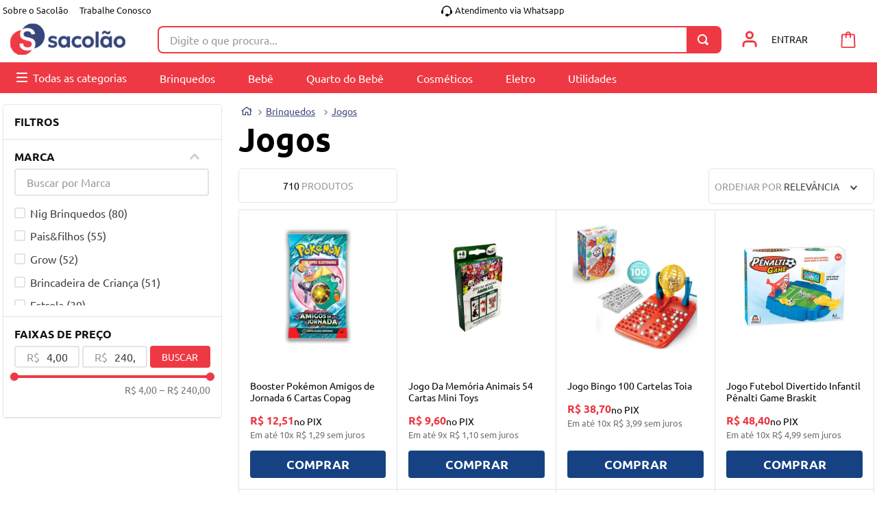

--- FILE ---
content_type: text/html; charset=utf-8
request_url: https://www.google.com/recaptcha/enterprise/anchor?ar=1&k=6LdV7CIpAAAAAPUrHXWlFArQ5hSiNQJk6Ja-vcYM&co=aHR0cHM6Ly93d3cuc2Fjb2xhby5jb206NDQz&hl=pt-BR&v=naPR4A6FAh-yZLuCX253WaZq&size=invisible&anchor-ms=20000&execute-ms=15000&cb=hhjjfcua8rhn
body_size: 45379
content:
<!DOCTYPE HTML><html dir="ltr" lang="pt-BR"><head><meta http-equiv="Content-Type" content="text/html; charset=UTF-8">
<meta http-equiv="X-UA-Compatible" content="IE=edge">
<title>reCAPTCHA</title>
<style type="text/css">
/* cyrillic-ext */
@font-face {
  font-family: 'Roboto';
  font-style: normal;
  font-weight: 400;
  src: url(//fonts.gstatic.com/s/roboto/v18/KFOmCnqEu92Fr1Mu72xKKTU1Kvnz.woff2) format('woff2');
  unicode-range: U+0460-052F, U+1C80-1C8A, U+20B4, U+2DE0-2DFF, U+A640-A69F, U+FE2E-FE2F;
}
/* cyrillic */
@font-face {
  font-family: 'Roboto';
  font-style: normal;
  font-weight: 400;
  src: url(//fonts.gstatic.com/s/roboto/v18/KFOmCnqEu92Fr1Mu5mxKKTU1Kvnz.woff2) format('woff2');
  unicode-range: U+0301, U+0400-045F, U+0490-0491, U+04B0-04B1, U+2116;
}
/* greek-ext */
@font-face {
  font-family: 'Roboto';
  font-style: normal;
  font-weight: 400;
  src: url(//fonts.gstatic.com/s/roboto/v18/KFOmCnqEu92Fr1Mu7mxKKTU1Kvnz.woff2) format('woff2');
  unicode-range: U+1F00-1FFF;
}
/* greek */
@font-face {
  font-family: 'Roboto';
  font-style: normal;
  font-weight: 400;
  src: url(//fonts.gstatic.com/s/roboto/v18/KFOmCnqEu92Fr1Mu4WxKKTU1Kvnz.woff2) format('woff2');
  unicode-range: U+0370-0377, U+037A-037F, U+0384-038A, U+038C, U+038E-03A1, U+03A3-03FF;
}
/* vietnamese */
@font-face {
  font-family: 'Roboto';
  font-style: normal;
  font-weight: 400;
  src: url(//fonts.gstatic.com/s/roboto/v18/KFOmCnqEu92Fr1Mu7WxKKTU1Kvnz.woff2) format('woff2');
  unicode-range: U+0102-0103, U+0110-0111, U+0128-0129, U+0168-0169, U+01A0-01A1, U+01AF-01B0, U+0300-0301, U+0303-0304, U+0308-0309, U+0323, U+0329, U+1EA0-1EF9, U+20AB;
}
/* latin-ext */
@font-face {
  font-family: 'Roboto';
  font-style: normal;
  font-weight: 400;
  src: url(//fonts.gstatic.com/s/roboto/v18/KFOmCnqEu92Fr1Mu7GxKKTU1Kvnz.woff2) format('woff2');
  unicode-range: U+0100-02BA, U+02BD-02C5, U+02C7-02CC, U+02CE-02D7, U+02DD-02FF, U+0304, U+0308, U+0329, U+1D00-1DBF, U+1E00-1E9F, U+1EF2-1EFF, U+2020, U+20A0-20AB, U+20AD-20C0, U+2113, U+2C60-2C7F, U+A720-A7FF;
}
/* latin */
@font-face {
  font-family: 'Roboto';
  font-style: normal;
  font-weight: 400;
  src: url(//fonts.gstatic.com/s/roboto/v18/KFOmCnqEu92Fr1Mu4mxKKTU1Kg.woff2) format('woff2');
  unicode-range: U+0000-00FF, U+0131, U+0152-0153, U+02BB-02BC, U+02C6, U+02DA, U+02DC, U+0304, U+0308, U+0329, U+2000-206F, U+20AC, U+2122, U+2191, U+2193, U+2212, U+2215, U+FEFF, U+FFFD;
}
/* cyrillic-ext */
@font-face {
  font-family: 'Roboto';
  font-style: normal;
  font-weight: 500;
  src: url(//fonts.gstatic.com/s/roboto/v18/KFOlCnqEu92Fr1MmEU9fCRc4AMP6lbBP.woff2) format('woff2');
  unicode-range: U+0460-052F, U+1C80-1C8A, U+20B4, U+2DE0-2DFF, U+A640-A69F, U+FE2E-FE2F;
}
/* cyrillic */
@font-face {
  font-family: 'Roboto';
  font-style: normal;
  font-weight: 500;
  src: url(//fonts.gstatic.com/s/roboto/v18/KFOlCnqEu92Fr1MmEU9fABc4AMP6lbBP.woff2) format('woff2');
  unicode-range: U+0301, U+0400-045F, U+0490-0491, U+04B0-04B1, U+2116;
}
/* greek-ext */
@font-face {
  font-family: 'Roboto';
  font-style: normal;
  font-weight: 500;
  src: url(//fonts.gstatic.com/s/roboto/v18/KFOlCnqEu92Fr1MmEU9fCBc4AMP6lbBP.woff2) format('woff2');
  unicode-range: U+1F00-1FFF;
}
/* greek */
@font-face {
  font-family: 'Roboto';
  font-style: normal;
  font-weight: 500;
  src: url(//fonts.gstatic.com/s/roboto/v18/KFOlCnqEu92Fr1MmEU9fBxc4AMP6lbBP.woff2) format('woff2');
  unicode-range: U+0370-0377, U+037A-037F, U+0384-038A, U+038C, U+038E-03A1, U+03A3-03FF;
}
/* vietnamese */
@font-face {
  font-family: 'Roboto';
  font-style: normal;
  font-weight: 500;
  src: url(//fonts.gstatic.com/s/roboto/v18/KFOlCnqEu92Fr1MmEU9fCxc4AMP6lbBP.woff2) format('woff2');
  unicode-range: U+0102-0103, U+0110-0111, U+0128-0129, U+0168-0169, U+01A0-01A1, U+01AF-01B0, U+0300-0301, U+0303-0304, U+0308-0309, U+0323, U+0329, U+1EA0-1EF9, U+20AB;
}
/* latin-ext */
@font-face {
  font-family: 'Roboto';
  font-style: normal;
  font-weight: 500;
  src: url(//fonts.gstatic.com/s/roboto/v18/KFOlCnqEu92Fr1MmEU9fChc4AMP6lbBP.woff2) format('woff2');
  unicode-range: U+0100-02BA, U+02BD-02C5, U+02C7-02CC, U+02CE-02D7, U+02DD-02FF, U+0304, U+0308, U+0329, U+1D00-1DBF, U+1E00-1E9F, U+1EF2-1EFF, U+2020, U+20A0-20AB, U+20AD-20C0, U+2113, U+2C60-2C7F, U+A720-A7FF;
}
/* latin */
@font-face {
  font-family: 'Roboto';
  font-style: normal;
  font-weight: 500;
  src: url(//fonts.gstatic.com/s/roboto/v18/KFOlCnqEu92Fr1MmEU9fBBc4AMP6lQ.woff2) format('woff2');
  unicode-range: U+0000-00FF, U+0131, U+0152-0153, U+02BB-02BC, U+02C6, U+02DA, U+02DC, U+0304, U+0308, U+0329, U+2000-206F, U+20AC, U+2122, U+2191, U+2193, U+2212, U+2215, U+FEFF, U+FFFD;
}
/* cyrillic-ext */
@font-face {
  font-family: 'Roboto';
  font-style: normal;
  font-weight: 900;
  src: url(//fonts.gstatic.com/s/roboto/v18/KFOlCnqEu92Fr1MmYUtfCRc4AMP6lbBP.woff2) format('woff2');
  unicode-range: U+0460-052F, U+1C80-1C8A, U+20B4, U+2DE0-2DFF, U+A640-A69F, U+FE2E-FE2F;
}
/* cyrillic */
@font-face {
  font-family: 'Roboto';
  font-style: normal;
  font-weight: 900;
  src: url(//fonts.gstatic.com/s/roboto/v18/KFOlCnqEu92Fr1MmYUtfABc4AMP6lbBP.woff2) format('woff2');
  unicode-range: U+0301, U+0400-045F, U+0490-0491, U+04B0-04B1, U+2116;
}
/* greek-ext */
@font-face {
  font-family: 'Roboto';
  font-style: normal;
  font-weight: 900;
  src: url(//fonts.gstatic.com/s/roboto/v18/KFOlCnqEu92Fr1MmYUtfCBc4AMP6lbBP.woff2) format('woff2');
  unicode-range: U+1F00-1FFF;
}
/* greek */
@font-face {
  font-family: 'Roboto';
  font-style: normal;
  font-weight: 900;
  src: url(//fonts.gstatic.com/s/roboto/v18/KFOlCnqEu92Fr1MmYUtfBxc4AMP6lbBP.woff2) format('woff2');
  unicode-range: U+0370-0377, U+037A-037F, U+0384-038A, U+038C, U+038E-03A1, U+03A3-03FF;
}
/* vietnamese */
@font-face {
  font-family: 'Roboto';
  font-style: normal;
  font-weight: 900;
  src: url(//fonts.gstatic.com/s/roboto/v18/KFOlCnqEu92Fr1MmYUtfCxc4AMP6lbBP.woff2) format('woff2');
  unicode-range: U+0102-0103, U+0110-0111, U+0128-0129, U+0168-0169, U+01A0-01A1, U+01AF-01B0, U+0300-0301, U+0303-0304, U+0308-0309, U+0323, U+0329, U+1EA0-1EF9, U+20AB;
}
/* latin-ext */
@font-face {
  font-family: 'Roboto';
  font-style: normal;
  font-weight: 900;
  src: url(//fonts.gstatic.com/s/roboto/v18/KFOlCnqEu92Fr1MmYUtfChc4AMP6lbBP.woff2) format('woff2');
  unicode-range: U+0100-02BA, U+02BD-02C5, U+02C7-02CC, U+02CE-02D7, U+02DD-02FF, U+0304, U+0308, U+0329, U+1D00-1DBF, U+1E00-1E9F, U+1EF2-1EFF, U+2020, U+20A0-20AB, U+20AD-20C0, U+2113, U+2C60-2C7F, U+A720-A7FF;
}
/* latin */
@font-face {
  font-family: 'Roboto';
  font-style: normal;
  font-weight: 900;
  src: url(//fonts.gstatic.com/s/roboto/v18/KFOlCnqEu92Fr1MmYUtfBBc4AMP6lQ.woff2) format('woff2');
  unicode-range: U+0000-00FF, U+0131, U+0152-0153, U+02BB-02BC, U+02C6, U+02DA, U+02DC, U+0304, U+0308, U+0329, U+2000-206F, U+20AC, U+2122, U+2191, U+2193, U+2212, U+2215, U+FEFF, U+FFFD;
}

</style>
<link rel="stylesheet" type="text/css" href="https://www.gstatic.com/recaptcha/releases/naPR4A6FAh-yZLuCX253WaZq/styles__ltr.css">
<script nonce="UKAsX4Y_LjZLUuCljWPF7w" type="text/javascript">window['__recaptcha_api'] = 'https://www.google.com/recaptcha/enterprise/';</script>
<script type="text/javascript" src="https://www.gstatic.com/recaptcha/releases/naPR4A6FAh-yZLuCX253WaZq/recaptcha__pt_br.js" nonce="UKAsX4Y_LjZLUuCljWPF7w">
      
    </script></head>
<body><div id="rc-anchor-alert" class="rc-anchor-alert"></div>
<input type="hidden" id="recaptcha-token" value="[base64]">
<script type="text/javascript" nonce="UKAsX4Y_LjZLUuCljWPF7w">
      recaptcha.anchor.Main.init("[\x22ainput\x22,[\x22bgdata\x22,\x22\x22,\[base64]/[base64]/[base64]/[base64]/[base64]/[base64]/[base64]/Mzk3OjU0KSksNTQpLFUuaiksVS5vKS5wdXNoKFtlbSxuLFY/[base64]/[base64]/[base64]/[base64]\x22,\[base64]\\u003d\\u003d\x22,\x22S8Odwo4cK8Oow45VwovDn8O8c34OSsKrw7RzQMKtVFjDucOzwopTfcOXw73CkgDCpg8swqUkwpRDa8KIVcKwJQXDuE58ecKowofDj8KRw5fDhMKaw5fDuDvCsmjCjcK4wqvCkcKkw7HCgSbDq8KLC8KPW0DDicO6wpHDosOZw7/CjsOiwq0HScKCwql3fAg2wqQiwogdBcKfwovDqU/DtsKBw5bCn8OzB0FGwoUnwqHCvMKPwoktGcKGJ0DDocOIwpbCtMOPwq7Csz3Dkw3CqsOAw4LDocO1wpsKwqFqIMOfwpQPwpJcYcOjwqAeVcKEw5tJTsKOwrVuw5p6w5HCnDXDtArCs2HCjcO/OcKlw6FIwrzDl8O6F8OMCT4XBcKIdQ55TsOOJsKecsOyLcOSwrjDuXHDlsKyw6DCmCLDgjVCegfCiDUaw5RQw7Y3wqfCpRzDpSzDrsKJH8OgwoBQwq7DvMKBw4PDr1pucMK/AcKhw67CtsO1JwFmL1vCkX4/[base64]/CsD0nw6kSwqdmeUPDhDU4w6zDlMOII8K6w4BmABNgDzHDr8KTMkfCssO/FmxDwrTCiH5Ww4XDtcOYScObw7jCu8OqXFQCNsOnwp4lQcOFWGM5N8Okw6jCk8OPw4zCh8K4PcKUwqA2EcK0wpHCihrDlMOCfmfDvyoBwqtzwofCrMOuwq9SXWvDj8OjFhxLLGJtwqzDhFNjw73Cl8KZWsO/BWx5w7MiB8Kxw47CvsO2wr/CncONW1RfPDJNBlMGwrbDlHNccMOswp4dwolQKsKTHsKGOsKXw7DDusK0N8O7wrvCrcKww64Yw4kjw6Q8dcK3bgRtwqbDgMOwwqzCgcOIwonDlW3CrVTDpMOVwrFgwr7Cj8KTa8Kewph3YsOnw6TCshEoHsKswpcGw6sPwr3Dl8K/wq9eL8K/[base64]/ClMO/wqVww6fClcKGCgJycS57BMKHwqjDjEs8w4Y/K07Cs8O/QcOFPMOScyJZwr/DuRNiwoLCjWLDj8K2w5g5TsOKwo5cPMKbQcKfw6U5wp7DssK3cT/Cs8Krw4/DusOnwrDCmsKqeHlDw6R9WSnDhsKAwo/CkMObw5bCqMOdwqHCoAfDmm1awrTDn8KMOBRVKSDDqnpHwq7CqMK6wrPDql3ClsKdw7VCw43CpcKGw5hsVsOgwonCqznDlj3ClGxMRiDCn3MRWgAdwpJ4WMO/XA4pWiXCiMKbw6tPw45yw63DiVnDpWfDqsKcwpTCl8K4w5Z2BsOpCcOFHXpPJMKmw4vCnhFzGEnDvcKKaW/Cr8KXwrQXw5/CtjHCpl7Ch33CuH3CoMOaZ8KSdsOANMOWGcKvP18Hw68xwpV+acOmCMORBR4jwpLCr8KywovDojlBw4siw43Cm8KYwroye8OrwoPDoQXDi3DChMKEw51besK/[base64]/CtsOIwonDhMOFbMOOw7vDm8KJw6wVQGvCm8Ksw47DvMOEJlbCrcOWwqLDnsKKEC/DogQpw7NRJMO8wpzDnCEaw5MgWsORK3snYVZmwpLDqXsuDMOrY8KcPTI1Un4UM8OHw6jCocKCcMKPAjdlGF3CnyITeQrCo8KAwofCgkvDsjvDksOvwqLDrwTDpAPCrMOjTcKxIsKuwo7CrcOCHcOBZMKaw7HCnC/[base64]/wqEwMMKaw6MzNUU4wrcWwpXDtQLCj8KbHEoMw7nCghBQC8OFwo3DkcKLwpvClHDDisKfagtpwpzDu1VQCsOfwoVGwqbCncO8w49zw6FXwrHCl0R1VD3CucOsIDgTw7jCicK7LzxQw67Ct3TCoFwZPj7Cj3cwF1DCo3fCqCNJTEfDjcK/[base64]/[base64]/NnYrwoh2w5YYwozDh8KEbMKibMK9LwrCqsKgZ8KFVR8Qw5bDpsK9wq7CvcKSw7fDhcO2w6VEwq7DtsOTdMOpacOpw4Z2woUPwqIeL0DDvsOxScOgw6IXw61nwpg8NHV0w5BEwrIkB8OOHGZDwrfDkMKow5nDl8KARw/DiwDDrHzDvV7CtsKFJ8OHHg/[base64]/BcKvwp/CnmFPw5/[base64]/CuwAaw45cd24PwrrCpE1ww4zCv8O9w60uX8K5wpHDnsK4AsOSwqzDrcOAw7LCqS7CtGJmbWbDjsKiL2tzwpLDo8K6w7Vpwr/DicOSwoDCiElCcGoPwqkcwqDCnjsIw4M6w7Ekw53Do8OWRsKqXMOjwpzCtMKrwpzCiWx/[base64]/w7HDkMKpw5RMD1oCO8KtwpYoREDDuFtiRFrDoCMNGW4Cwr/[base64]/DogZ9G0rCi8OsFClNZMKzfgbCu2rDo8OpcHTDsDYTFnLDgRbCrMOFwrDDpcOLA1LCsANMwq7DoCQCwrfCh8KkwrRvwpTDvSl2eT/DhsODw4RUO8OqwqrDpXbDqcObXxTDslRuwr/CpMKKwqU+wpM6GsK3MEpyfsKMwpkPRMKDZMKmwqLCrcOLw7DDow1uFcKKc8KcXgXCrUhDwokvwqZVQcOrwqzCn1nCoDlxFsKeacKnw78MKXVCXzstDsKpw57DlA/DrMKCwqvCuC8DGw0wYhdhw4hTw4zDnykpworDvR3Cp0jDoMOfG8O6EcOTwqdHeX/Dt8KEAW3Ds8O5wrDDuRbDin8YwqnCoi8ow4bDox3Ci8OXw4xdw4/DicO1w6B/wrYowotUw4U3BMOwKMOlIQvDmcKfL0QgXMKiw64Ow7bDkXnCliBtw7/CjcOcwpRDXsKLB2fDj8OYF8OAewXDt2nDlsKrDChTPmXDvcORGhLCucKew7rCgQfCgwDCk8KFwpxvd2MmEsKcUmRZw50VwqZsTMKaw7RCT37DksOdw5XDscKfQMOEwottYQvDi3vCg8K9VsOcw5bDmsKswp/DosOuwpPCn0JxwrIgdXrChT1/enPDviDCssK8wp/Dm34qw6xxw4QbwqUTSMKSWsOQGCjDm8K1w6k+ND9ZR8OAKTB9eMKRwoFiRMOzJcOdQcK4dyPDj2NrFMKsw6lJwrDDqcK1wqrDk8KeTyQIwolGJMKywpzDmcOID8KXOsKSw5pDw4pFwp/DmFnCoMOyNVobMl/Dq33DlkQ8blhTX3/DgDbDvlLCl8O1CBMJWsKWwrLDuXPDlBnDhMKywozCu8OIwrxow5AyKyvDvkLCgy/Doy7Dvy3CnsODEsOiSMKJw7LCrngqbn7CusOIwpRvw6Z9WTfCszodOQoJw6NJHztjw68lw4TDqMObwpEYTMKzwqZfK3NQZH7Cr8KDEMOpUcO7QA83wqx1d8KSQkdcwq4Wwow1w6rDr8O8wrNxbifDisKUw4jDiy1ZEHVydcKPGk3CoMKdwp1/UcKSZW08OMOcYsOgwq0xGGIdWsOwf27DlCbDl8KGwofCtcOdf8ObwrQlw5XDncKfOg/CsMKUdMOLGhpRV8K7JmzCtj4ww7vDvmrDunbCsi7DsGLCqXgmwqDDoh/DnsOSEwY6IMK7wodtw5MDw53ClzIrwqhXL8KvQCnCtsKIPsOsR2XCohDDrgsOOysWDsOsC8ODw4oww6tFXcOLwpLDiSknOEzDoMOlwrMGKcOILyPDh8KTwoPDiMOQwpNcw5BfY0AaEAbDll/CpD/[base64]/[base64]/DucONwoTCuMOQw5VOw7jCnAhdwrfDusOUw4LDjcOXaDV5J8KzYh/ClMOOP8ODOnTCnj4VwrzCmsO2wpDDmsKpwogvecKECAnDpsOLw40Aw4fDmTPDvMOlU8OjMMKeVsKQBRh1wolwWMOPPVbCicOLRBnCnH/CgTVsTcOOw5RRwoVXwqALwotIw5l9w79FLkgFwrFbw7IRaE/Dq8KkMMKLc8KAAsKrSMKbTUrDvzYaw5xIOyvCucOgJlEhaMKKYRLChsOVOsOMwpTDrMKPcBLDh8KDDhbCnsKtw5/Dn8OuwqQrNsOCwrg5YVnCjzDDshvCvMO9H8KqfsOaIkwGwpvCi1FNwoXCgBZ/[base64]/CjWEdIcKewoExVi3CoMOVwpYrGjoBw4TCmcKqBMOtw6YHNh7DqMOhwr4Zw5wQSMKewoLDicOmwpPDk8K6WEXDsVx0NE/CmGl8TWkVYcO7wrY9OMKlFMKda8OqwpgeRcKbw7gpF8KZcMKJcFk4w5XCisKKYMK/eiMaXMOMQsOxwo7Cn2UbVCJpw44awq/Cg8Kkw4UJMsOHFsO/w5E1w7bCvMO5wrVYcMO3UMOPXHLCj8KNw5whw6w5Fn1/bMKZwp0lw7oBw4UIecKDwrwEwpJtOcOWC8OJw6lGwqXCt3bCiMOLw6LDqcOqIi08cMOQXzbCscKUwqNswr/CucO2F8K7w5zCgsOOwqE+ZcKPw5MkQRbDvwwtIMKTw4nCssOrw7A9Z2/CvxXDvcOZTnXDpg5uXsKDfjzDssOdUMOFQsO6wqlFD8OWw57CvcOWwoDDrTJhAwjDrVshw7Ntw6kmQ8K4wp7CosKXw6Q+w6/Cmjwfw6LCqMK8wrjDmnQPwpRzwrJ/OsKjw4HCnhrCqVbDmMOxT8K5wp/[base64]/CtRYNK0paw61pKcKab3zDpQzDrsO9JsKYLcK/wr/Dhy/[base64]/NX9SwpBawoHCoB55wqwVw6sFQjbCr8K9w715GsKuwpzCo39ncMO3w4zDk3nCiQ4sw5YEwrJNJ8KhaEgUwqnDkMOMFVxQw6ASw6fCsgNDw7LCtVYYcy/CqhQFasKVw4nDmQVHD8OZbWw5DsOBGjMKw5DCq8KCCn/Dp8OnwozDvCwjwonCpsODw4sJw77Dl8OfI8OfPAhcwrHCjQ7DqFwQwq/CvR1AwqzDp8K8XU8ZZ8OuHUhSM3bCucK4JMKHw67CnMOBaHsFwq1bBcK2esOcBsOnK8OgGMOVwoDDhcOEEFvCiw0Gw6zCusK5csKlw5tow57DgMO5J3lCSMOWw4fCk8O1TRB0dsOmwpZ2wr/DryvCl8OkwrFVSsKKY8OdAsKlwqvCt8O4XHBYw7wxw6xewqLCj1TDgsKaEcO4w5bCiycCwrdgwo12wopqwrzDu3zDvnrCuVdow4bCvMOXwqXDrknCjMOdw77Dol3CvSTCuCvDosOeXgzDphDDuMOiwrPCk8K5LMKFQsKgSsO/[base64]/Y8K1E3ozYsKZw6DDqRVEakLCnQdZYVVyVFfDkVDDriTCsADCtcKXDcOnT8KVN8O4GMOcXT8iKyMkJcK0NSEaw4jCtMODWsKpwp10w6sVw5fDqMOrwqIGw4/Du2LCpcKtMsKHwpsgDhAtYgvCkhJdGxzDmFvCvTg8w5hPw4XCs2cYTMKNOMOLc8KAw4LDsHhyP2/CrMOFw4Zow547w4rChsKYwoJibXoQNcKHI8KAwpBAw6B8w7I5EcKDw7hTw5cHw5oRw5vDqcKQLsK6U1Zxw7vCp8KQRMOJIBXCi8Osw4zDhMKNwpAud8Kiwo/CqAjDnMKSw6DDssOqY8Ocwp7DtsOIOcKowqnDm8Kmc8KAwpFsEcKmwrLCjMOoZ8O+L8OtGg/Ct31Uw75ew7HCj8KoMcKJw7XDkWlHwqbCnsKawpZrTGvCisOYVcK8wqzCgFnCqRd7wr0nwr5Ew7N5J1/CqD8MwpTCjcKUYMK6OnXChcKywoM/w67CpQRzwrFfMAjDpCzCpDM/wqQXwrAjw7V/[base64]/CuMKqwrA0cSDDrcKrw5HCt8K8JDFgw4DDmcKnG3HDuMO9w4LDjcOiw7fDrMOaw50Pw5nCpcKdYcO2R8OSBhHDuWrChsK5bnPChMOUwq/Dj8OuGWs1N1wqw65FwqZpw7VUwpx/UlXDjkjDkz/Cgk0jV8OJMCA4w4sFwpDDjnbCj8O4wrJ6bsKHTWbDvxzChMK+fwLCgUfCkzg1A8OwCH8qZHfDkcKfw6sLwqstccONw5vClE3CgMOawpcNw7fDr2PDpA5gZzDCjwwPUsKpaMKdH8O2L8K2GcOGF1fCvsKEYsOtw4/Ci8OhA8O2w5UxHm/CrXrDkwDCq8OCw7l5Ck/CuyvCqgVAw5Zowqpuw4tkM1hywppuaMKKwogAwohqAwLCisOOwqjCmMO2woA+OATDiC1rKMOEWMOnw54Xwp/ChsOgH8ODw6LDkH7DuzfConXCu0rDjMOSC3zDhU5qMFjCvcOowrrDnsKowqLCmsOWwo/DnwUbbSxXwqnDqhd1aXMfOQQWXcOSwpzCgB8Sw6nDoD1zwr99YcK7JcOfwrrCk8OCXjvDgcK8KlwUwrTDpsOJXSs2w4J8QMKlwo3CrsK2woc2wookw7/CmsOPP8O0DkojGcO7wpUywqjCucKGTcKXwrnDtV/[base64]/Ci0Zow5jDqHnDscK7w4fDikoaw4UCH8KLwpXDlm13w4PCtcK+w4l7w4fDoXDDlUzDt2vDhcOwwo/DvRTDhcKLY8OzeyvDs8OEbsK3EUJ2Q8KQRMOhwojDvcKMc8K/[base64]/Dk8Ksfj3CpMK+fU04GcOKw7HDnjnCiUUPOcKpQmvCkMKIVBQ6RsObw63DksOWbE9KwqLDtQnDmcKHwr3CjsOiw44RwrvCoBQGw61Jwr5Cw6gRUHXChMK1wqY6wr9WFW8Tw6s8EcODw6fDnwtFPsKJecKtLcK0w4/[base64]/woHDgMKuaMOOwp3CgjcJH8KUb8KCw5/CsHAPHlTCmSNpRsKAEsKsw4lVK1rCqMO9EwVNfh0zYBpGCMORNz7DvS3Dnh40wrrDuV5Kw6lkw7nClEnDmAVHK1/Cv8OSRlvClmwHw7rChh7Cm8O4DcKlDRQkw4PDnFPClHdywoHDvMObFMOFJcO3wqjDnMKuS197a1vCk8O5Cj3DjMKeDsOZD8KlUC/CgH94woDDsDDCglTDkBEwwoHCnMKxwr7Dh2xWbcKYw5AeLiQvw5VIw74MPsOsw6EDw5UQCF9BwpdJSMK1w7TDpcO1w4MCKcOaw7XDo8OCwp5nFTHDqcKDFsK+N27CnCldwpHCqCfCk0wFw4/ChMKYDsKJMi3CmsKOw5o3BMOww4LCkAYfwq8eHcOJccOXw77DvcO+O8KBw5R8CsOeNsOlFnc2wqrDlRLDihjDqy3CmVfDrTkzdjNdAElsw7nDkcOcw6luCMK1YMKWw77DkHLCucKQwrcAN8KEUwtVw7wlw7cmNMODJCobw4AiCcKrRsO6U1nCiWR/[base64]/CsRrDvGDCjMKDf8O8wqg3Q8KxJWoIw7phG8KYLz90w67Co3o/I25Aw5zCuVUdwowgw6gdeVwVS8Khw7w9w6ZsSMKrw54Ba8KxIMOkHjzDgsOkUQNww6/CrcOjXjFdbBjDl8Kww4Q6DG9nw5wuw7XDi8KPdcKjw7wxwpHClFLDgcKowpfDvcO/WcKae8Obw4bDrMKbZMKDXMKmw7PDihLDpkfClRFOGxHDi8ODwpnDjS3CvMO5wrZGw7fCtRwAw5bDmFcxcMKXVlDDjhXDug3DlBTClcKFwrMKU8KsfcOuS8O2YcOVwprDkcKMw7Bywotww5w2Qz/DjW3DmcK5UsOdw4ITwqTDpk/[base64]/Dhld7wrUCwq7CicKdwr3CoHRmYMKfw7/CucKZKsOOK8ORw4Q0wqDCmsOmTMOnQ8OxQMK2cW/[base64]/CoMK/Uk3CrMOePsOZJMKNMxN2cDPDscKufcKhw5l4wr7CsV4rwo4+wo7Cv8KSRD5QQG9ZwrvDvw3DpGXCvHbCn8OcJ8KZwrHDtgbDtsKNGRnDlxtSw603QcO/[base64]/wpBkXgLDl8OVZcK/b8OmMcKJGnpGYl3DoEvDu8OOT8KlYsOsw6jCvhTCmMK/ezEaIHPCncOnXw0XfEQwPsOWw6HDsxfDqx7DhhQCwoIjwqfDmTrCiTdzRsO1w7jDkErDv8KCABLCnCZOwqXDjsOCwoNGwrssQ8OXwojDisORI2JdNQrCkTtJwqsfwoZQQcKSw4PDmcO7w70Zw7E9XjkQF3/ClsKpDTLDnMO/ccK9SxHCq8KJw5LCtcOyO8OTwoMmEw8ZwoXDp8OMQ3HCvMOgwp7Cr8OpwoIIH8KrekgNBV0wIsODbsKLS8OxWB7CjTzDp8Ouw4VsWjvDp8Ofw5DDnxJMSMOPwpddw7Ftw505wrvCjVEXWX/DtmTDtMKCY8OhwoJSwoLDnMKpwovDt8KDUyF2eizDgXoPw47DoyM5f8OiOsKvw7DDucOSwrHDmMObwp8TfMOjwpbDrcKOQMKVw4IbUMKbw5XCrcKKfMKUCgPCtSzDjcOjw65Nel0CUsK8w7/[base64]/CgcKPw5ZcwoVOw6/[base64]/CuU7CrMORw4bCnHdvGFXCv8KPw6ZPa8KJwq9nwq/DqG3DlB9Qw7QHw7R/wp3DjHEhw7ASLcOTdR14CQfChcK8ORvCoMOuw6Nlwq1pwq7CmMO2w7RodcKKw59fXB3DmMOvw6ANwq1+d8OSwrR3FcKNwqfCmkvDrGTCi8Orwq1SJEQmw4slAsK6XyILw4AmTcOywrbCkT9WO8KcGMKEZMKvScOHa3TCjXjDscKrJ8O/[base64]/w7Vswr4YOgduw4cpbCzCmsKJwrY5w7rDjB8gwoU9TBRJWlDDukFlwpnDnsKRasKdA8OlUCfCt8K6w6jDpsKvw7VYw5lCPz/Csh7DpjtEwqHCjE8nLy7Dk15wXwEDw5PDncKtwrBow57Cl8OJAcOfGcKcGcKJP35dworDgDPCnRHDuBzDsEHCu8KfesONWVIYA01XAMOaw5Riw7VnX8K/wq7DuHZ+WToKwqHCihwTSRzCvi4ZwoTCgh8hNMK7acK1wpjDhFd7wrMyw5LCh8KwwqnCiwI9w5t/w65nwr7DmRRPw5ceNDsYwqkqFcOJw7vCt3wdw70cJMO2wqfCvcOHw5DCkWd6VlgJFQbCnMOjIzjDshRFU8OmOcOmwrcpw7jDssOKBmNMQMKDccOsRsOtw5U0wrbDpsOqFMOrKsOiw7VAWmtiwoN7wrFUaGQTGmLDtcKQbUDDvMKAwr/CiwrDgMKFwoPDmAc3bkExw6nDrsO+GGAYw751LSIgWgPDkBckwpbCrMOuB3ISbVYlwrzCiA/CgCfCrcKQw6XDvwAVw61vw4MQccOtw4nDlG5mwr91WGl/w70yBMOBHzvCtyw4w7cAw5zCkA5nNRh3wpUCUsO9EXxtH8KWVcOsZk5Ow6/DmcKJwotqAEvCh33CmWbDqQVqD0rDshLDl8KtfcOLwq49FRcRw5caFSvCjn1ycT4IORFzHR8/wpFyw6VCw78FAcKFKsOvVH7CrihyMjLCrcOQworDlMKVwpFwb8OSNQbCrHXDoFFRwpp6dMOedA1Gw5gIwofDtMOWwop2K1d4w7cmQVjDvcOgQy8VTXtHdmZNSC53wpFowqrClhMvw6gzw4IAwrEewqUXwodiw7w/w53DlFfCg0ZqwqnDoWFHUEMCBScmwrV7GXEhbXjCusKKw6nDo3bDrlnCk2zCt3FrEiRpIcKWw4fDrTpZf8Ocw6BDwq/DocObw5ZGwpVqIMO/acKZJC/[base64]/FsKJwpAjw5EPSMOLw6klwpjChHAwQloSwrfDrnTDl8KlE07CiMKWwq8pwrfCoS/Dgz4PwpEsQMKfw6cDwpMwc0rCssKOwq52wobDgXrCj05PRVnDisOudCYSwqZ5wo1wfBLDuD/DnMKEw4gCw7/CnHoRw6tywoxiOXrCo8Kfwp4ew5gNwotTw5lEw5N8wpc/UAEdwq/CqxjDkcKtw4LDp0R7GsO1w6TDlcO0bGc0DGjCkMKSZy/DtMKvbMOvwp/[base64]/[base64]/IsO9wq8nG8KGSsO2w5Iww4ZhKQfDpiHDpnYfS8KjCjfChj/Dq1ldbAJKw6tYwpdBwp0Uw6bDpWrDkMOMw4gmVMK2DnzCoA4PwqTDrsOaZ2RPdsOZGMOdYGHDt8KMS3Zsw5cjI8KDb8O2KWpjO8OJw7TDjn9TwrI/woLCpmbCuQnCqRISQ1LCtMOLwpnCi8K/bn3CssOcYys9M1Ikw4/Ci8KGacKFajLCvMOMOxYDeCgGwqM5QcKTw5rCtcOMwph7ecOfPyo0wp3CniJvdMKow7LCuHwOdB1Rw53Dh8OYLsOLw7TCsgtnE8K1aFbDsXDClFhAw4N3E8OQcsOew7jCshfDgFY/MMOBwrdBTMOBw6bDoMKawrs6CW8lw5PCpcKTZ1NTVBTChAgvSsOcWcKuDHF0w6LDly3Dt8K8c8OBVsKXGsOTbMK0J8O1wqF5wqR9GDLDpSk+KEXDoiXCuQ8lw59rP3N2ACNZPlbCt8OOcsOBP8K3w6TDkxnDvyjDksOMwqjDrVJww57Dn8OUw68aYMKmV8Olwq/[base64]/DksK1wogwwpRow7ZXdcKDwooswrPCtsKpw6oFw7nClcKGQ8K9V8OsGMOSGBwJwpQTw5VXPMOvwoUPeivDksK7IsK+fgnCicOIwoHDkTzCncK2w741wrYwwoUOw77Cny8mIMKsWX9QOMOhw5REFzcVwr3CukzCkh0TwqHDgUHDkg/[base64]/[base64]/[base64]/DsUZIw4h0Em3Dih0GLmrCpsKwAcOYw4bDh2Mvw54EwoUcwqPDrAAFwp/CrMOcw794wpvDssKdw7BLZsOpwq7DgxJASsK9K8O6IQdLw7xYCw7DlcKhPsKww74WSMKOd2PDk2TCrcKgwpPCscO6wr5/AMKMDMO4w5XCr8OBw6hOw5fDmxrChcKywqcwaiVQGjIOwpHCjcKpUsOOQMKRZ2/CmD7CtMOVw71UwrpbPMOMakhRwrjCjcO2cS1AKiXCg8K/S2DCgkASUMOuPMOeZg0jw5nCk8KawobCuQQ4WsKlw63DmsKRw69Sw69qw6NCwobDg8OVBcOHOcOuw50Nwq43JcKfNXIiw7TDpScCw5DCsStZwpPDhl7CgnkBw7HDqsOdwq9PaXbDocOgwpktD8KJc8KWw4YhEcOkDBU7KVHDt8OMYMOeNMKqPg1EYsK/F8KcBmxENjHDhMO5w5gkbsKdX1k6OUBMw5LCj8ODVFnDnQnCsQnDlyHCsMKBwpMuC8Oxwr3CiRLCs8OwVizDl18YA1VhFcKsMcKfBzHDqToFwqooVHfDlcK5w7HDkMOkCyBZwoXDqXtkdQXCnsO+wpjCr8OMw6PDrMKrw7/[base64]/DssKPw7DCrsOdUsONw7nDusOUX8KedsK1wqclIUbCp1xva8Kfw63DjMKWd8OrQsOmw40VFgfCgS3DmhVkGA5sVhUuOVUuwochw5Eywq/[base64]/wpHCnMOaKwDCkFTDq2NBasOLa8Kywpk7wrvCmsOaw5HCoMOaw58uOsK0wrRvBcKCw6jCikXCi8ORwpjCl3BRwrDCjE/CrHXCtcOTfD/Do2hCw6fCqzMnwoXDmMKWw4DDhBnCncOKw69wwrLDnErCgcOnLkcNw5fDkmbDgcKGJsKUScOWHyrCmWlqXsKefMOBFjDCn8Kdw783PiHCrVx1GsKCwrDDq8KxJ8OKAcOmG8KUw6PCjk/Dni7CoMKLLcKCw5FjwrfDmk1/[base64]/Dm8OnI0xnOV/CjMOww6o2LMOsXcO2wqtSfcKpwoA/wqLDtcKkw4rDp8KXw4rCmFvClX7CsGDDqcKlccK1ccKxcsOrwprCgMKVNlfCgHtFwoU9wpw/[base64]/DssKKwqLCs8O/[base64]/DcKTw6xAw5deYQ0UcxoKw4LCs8KoWFrDtMOdScOzEcOdAizCscOzwq3CtGYYbH7DvsOPb8KPwr4mfG3Ctx9/wrfDgRrClGfDsMKFR8OsZnzDn2DCmxPDk8Kcw4DClcKUw53DoQU3w5HDqMKxf8KZw60IXMOmdMKbw6xCXcKDw6M5YcKgw67DjhUwHUHCt8OVbzcPw7JXw5/CosKJPcKXw6Zfw4fCucOlI38vGMKfB8OGwoXCkl3CucKSw4/[base64]/DgsKHXcOHDcOxw7PCqMK9wpvDt2vCvF8bH8OcYGTDi8KtwqwWwoXCtMKQwr3Cmisgw4ROwobCqhnCmHp/CAxnF8OLw5/DlMO+BMORQcO3T8OySSNcRjtpB8KTw7tqTAPDqMKgwrzCvkokw6fCiXJIMsO/fiLDjMKVw4DDvcOjC19iFMKVeHXCrygQw4PCgsORJcO7w7rDlC/CoDrDsG/DtyDCu8O7w77DusK4w4Ejwr/DgnnDh8KgfSBaw5U7wqXDpsOAwrLCgcOvwqtnwpbDscK+dE/CjGfCiXl5CMOvcsO+HCZeNhPDiX0lw6YvwoLCqVcAwqFrw4pqKDjDnMKNw5zDoMOgTcOeEcO0NHHCt1DDnG/[base64]/DgcKCwqTDqT3DncKiesO4K8OVaWvDpsKrwqLDv8OWwoDDjMKDLyvCtDY7woE2UMOiIcO4dljCsDYnJi9VwonCh0I9VB4/[base64]/CncKHeMOcwqPDsHfDm8OVw5TCnQcjw5wdw6vCkMK4wpbCqm1dUwrDjETDj8KwJMKWFD1FNigvaMKuwq90wqTDt10+wpRew4VKGnJXw4IzMyHClDzDszJjw6htw5/Cp8KhSMKyPABewpbChcOSFwpew7sVw5RoJCLDj8Ogw4UMeMO5woDDrAddNsKbwrnDu09wwpttBcOxc3TCjVDDg8ONw51bw77CrcKqwoDCoMK8aHbDv8Kewq0yAMOJw5fDkncowoIdax4hw41dw7nDmcOsYS4/w6tpw7XDgcKSQcKAw5xewpMjGMKdwqMgwp7CkBhmPj5FwoYmw4XDksK7wrbCv09Mwq5Rw6rDlUrDvMOtwpkdQMOlDzbDjEFTajXDisOTIMOrw6FXQXTCqR0NcMOrw5XCocKZw5/[base64]/DnsKHIMKATsKHw7zCpxLDo8KMw7rCtELDq8Ovw4TDusOzw61XwrELWMOvbAnCu8KZwrbCo0nCksOiw5nDhQkcHsOhw5LDtCvChyPCksK+CxTDvBbCgMKKZXfDhQcDV8Knw5fDjU4uLyjCrcOVwqcQbkZvwrfDnQXCkURtPwZgw4/CrC8FbFhfCS7CtX9nw6LDqQ/[base64]/wpbDiyxZNsKuR37DqMOuVlDDsA/ClMK0w5shw5/DqcOEwqtGXcKDw6ULwrLCvGXCtcOTwpo9X8OpWwzDvsOvQjpLwocaGl3CjMKMwqvDisOCwqJfcsO5YHgjwqMAw6lZw4jClz8cGcOzwo/CpsOLw47DhsKMwrXDs1wiwq7DlcOMw5RzLMKnwpdZw7LDsF3Cs8Oiwo7Ct1MXwqwfwoXChVPClMKMwrY5c8OawrHCpcOBbQfDlAZrwrLDp3dFTcKdwo0mXW/DssKzYHPCnMOyXsK9PcOoMsOtFHzCvcK4woTCncK8w7TCnQJ7wrdew4lHwrMFb8KVw6R0IGbDl8O5ZGvDuT9+CF8nF1XCocKtw4zCv8Kiw6nCpH/Dsy5OAxzCl2BLM8KUw73Dk8OcwojDusOXGsO8bxLDkcKbw7IMw4tBKMOQUcOhYcK1wqMBLjNRU8KscMOCwozCqlJmJ3jDuMOsJjxIW8KJUcO/[base64]/DrcKvwoogwoJbGQR4D8OewpnDvhcdw47DtsOPRcKXw4TCgcKswrTDtsKywp/CtcK0wqnCpSDDlUrCl8KUw5xiWMKtw4IYL3nDlBEIOxPCpMKfUsKPU8OWw7LDkzhPecKuJGfDlsKpecOXwq5uwotnwqVgHsKUwoZJKcOiUTJBwrhTw77DjhrDhV0QAl7CkmnDkz9Sw44/wrvClWQ6w4nDi8OiwoUJFELDinvDrMKqA1rDksOXwoBOK8O4wrTDqxIaw6kzwpfCjMOJw5AvwoxlIVDDkBghw4Niwp7DiMOeGX/CnDArEk/DuMOmw50pwqTCmhrDv8K0w4DDhcKuD2QdwpYYw4c6F8OBccKQw4bCs8OTwobCscOVw78jcEPChHZJLE5Hw6liLcKiw7VTwrZXwoTDuMKJc8OGGSrCm3vDgUTCqMOcT3k9w5zCgsOaU3vDnlg/[base64]/CkMKDwrXDocOzwrAuIy7DvCfCuQMpbl5FwoZ2FsKuw5vDtcK3w5/ChcOIw7bDqcKjC8KawrEfJMKifx8yaxrCusOxw6p/wo4awpNyUsOiw5bCjBRawqx5R19qw6x/wr9lKMK8Q8OFw67CmsOFw4lzw5vCrcOSwrLDlsO3cizDphPDiU1hTjIhNAPDpMKWW8K0QMKsNMOOCcKzecO4I8Ovw7jDsAEycMK+bGcdw4XClwbCh8OBwrHCugzDqhs+w6Iswo3CtGQfwp7CvMKcwrjDrW/Cg3fDtD/CuG4Uw6rChXwfKcOxWjLDicOyJ8KKw6rCqDMYQMKBZkHCpUfCshI/[base64]/[base64]/wrhmw4k9NcKtwoXCosOFBMOfw58IFcKiwrdUWh7DjRDDsMOXQsOcRMO2wrTDrTAGdMOyfMOvwoVEw5pyw4lhwoBpJsO8IXTCjAE8w4okD1NEJn/DlcKCwoIYR8OBw4DDncKPw4FHACt5GcOpw6Jgw71RPAgmW1zDncKoXm3DtMOIw7EpLijDo8KbwqjCqG3DrgvDp8KLWC3DiiIPOGrDh8Omw4PCpcO3fsO9Pxxow78Aw5zCjsOOw4/CoisTVXR8DTF6w5pEwogRwo85ZMKTw5VvwrQtw4PCusOjQ8OFMxtAHjbDnMOAwpRJVcKTw783bsKLw6BFG8OQVcOENcOpXcOhwqTDmH3DvcKpRTp4OsOUwp8hw6XCnBN/[base64]/CpCB+Ui18wqXCrsOpVsOUDlHDi8OuYcOcw7QxwrfCom/Cp8OJw4DCrw/[base64]/[base64]/DssOPCsOSR0fDsFl7PgUMUCxVwqrCrcK+P8K1IMKww77DjzjCnFvDjxh5wodWw7DDgl8bYghmacOHWDUxw4jDiHvCisK0w4F6wpvCgMOdw63CncKTw7kKwpvCqUxww6/CgsOgw4zDpMOvwrbDuQdUwphew6rCl8OQw4rDjxzDjcO8w5gZMQQZRVPDhnEQdx/DrUTDrxJzKMKvwo/[base64]/Dpjxtw6UNZRM/WcO4wqANPcKqOmEWwqnDuMKCw7BOwrscw4EBGMOvwpzCt8ODJMK0SnxRw6fCg8ODw5/DtEPDgV3DgsKER8KLMHshwpHCgcOXwo52SHB4wqvCuGrCqcO7ZsKcwoBPYx7Ci2HChEwTw51KKE08w4F5w6bDssOfP3vCsEfCgcOYOSnCignCvsOSwqNKwp7DtcOcK2fCtHI3MHrDsMOpwr/[base64]/DtRXCiMOEw5LCsUkld8Odwp/CrMOaHijCucObwqA\\u003d\x22],null,[\x22conf\x22,null,\x226LdV7CIpAAAAAPUrHXWlFArQ5hSiNQJk6Ja-vcYM\x22,0,null,null,null,1,[21,125,63,73,95,87,41,43,42,83,102,105,109,121],[7241176,191],0,null,null,null,null,0,null,0,null,700,1,null,0,\[base64]/tzcYADoGZWF6dTZkEg4Iiv2INxgAOgVNZklJNBoZCAMSFR0U8JfjNw7/vqUGGcSdCRmc4owCGQ\\u003d\\u003d\x22,0,0,null,null,1,null,0,0],\x22https://www.sacolao.com:443\x22,null,[3,1,1],null,null,null,1,3600,[\x22https://www.google.com/intl/pt-BR/policies/privacy/\x22,\x22https://www.google.com/intl/pt-BR/policies/terms/\x22],\x22RRNHleGVZv5uVlWCSwgqTdcRFqLMfFF4EQLfZvu/qFQ\\u003d\x22,1,0,null,1,1763074173475,0,0,[97,238],null,[244,142,196,44,202],\x22RC-AFbaHJD88uSx4A\x22,null,null,null,null,null,\x220dAFcWeA5tWbnQK2CfOHKhwxspKBQLsVyoPSrB3775eGPPXu2nqOGqR8wN_IeViaclw6l7ses8bCl077XgNTt81RbDHVx_ZXErtA\x22,1763156973267]");
    </script></body></html>

--- FILE ---
content_type: image/svg+xml
request_url: https://sacolao.vtexassets.com/assets/vtex.file-manager-graphql/images/d175ad34-8a63-4102-b89b-69801c3f736d___96891053c069dd4ff22000a01296eb2d.svg
body_size: 78851
content:
<svg xmlns="http://www.w3.org/2000/svg" xmlns:xlink="http://www.w3.org/1999/xlink" width="240" zoomAndPan="magnify" viewBox="0 0 180 44.999999" height="60" preserveAspectRatio="xMidYMid meet" version="1.0"><defs><filter x="0%" y="0%" width="100%" height="100%" id="816250b0dc"><feColorMatrix values="0 0 0 0 1 0 0 0 0 1 0 0 0 0 1 0 0 0 1 0" color-interpolation-filters="sRGB"/></filter><filter x="0%" y="0%" width="100%" height="100%" id="225597c007"><feColorMatrix values="0 0 0 0 1 0 0 0 0 1 0 0 0 0 1 0.2126 0.7152 0.0722 0 0" color-interpolation-filters="sRGB"/></filter><clipPath id="0755ba5f91"><path d="M 10.039062 1.25 L 169.789062 1.25 L 169.789062 44 L 10.039062 44 Z M 10.039062 1.25 " clip-rule="nonzero"/></clipPath><image x="0" y="0" width="912" xlink:href="[data-uri]" id="cfcc397162" height="243" preserveAspectRatio="xMidYMid meet"/><mask id="9001075dd7"><g filter="url(#816250b0dc)"><g filter="url(#225597c007)" transform="matrix(0.175164, 0, 0, 0.175926, 10.040027, 1.251036)"><image x="0" y="0" width="912" xlink:href="[data-uri]" height="243" preserveAspectRatio="xMidYMid meet"/></g></g></mask><image x="0" y="0" width="912" xlink:href="[data-uri]" id="9d65bd52b0" height="243" preserveAspectRatio="xMidYMid meet"/></defs><g clip-path="url(#0755ba5f91)"><g mask="url(#9001075dd7)"><g transform="matrix(0.175164, 0, 0, 0.175926, 10.040027, 1.251036)"><image x="0" y="0" width="912" xlink:href="[data-uri]" height="243" preserveAspectRatio="xMidYMid meet"/></g></g></g></svg>

--- FILE ---
content_type: application/javascript
request_url: https://prism.app-us1.com/?a=478784007&u=https%3A%2F%2Fwww.sacolao.com%2Fbrinquedos%2Fjogos
body_size: 123
content:
window.visitorGlobalObject=window.visitorGlobalObject||window.prismGlobalObject;window.visitorGlobalObject.setVisitorId('4266c7c5-35a4-485c-b150-c70d4307ae91', '478784007');window.visitorGlobalObject.setWhitelistedServices('tracking', '478784007');